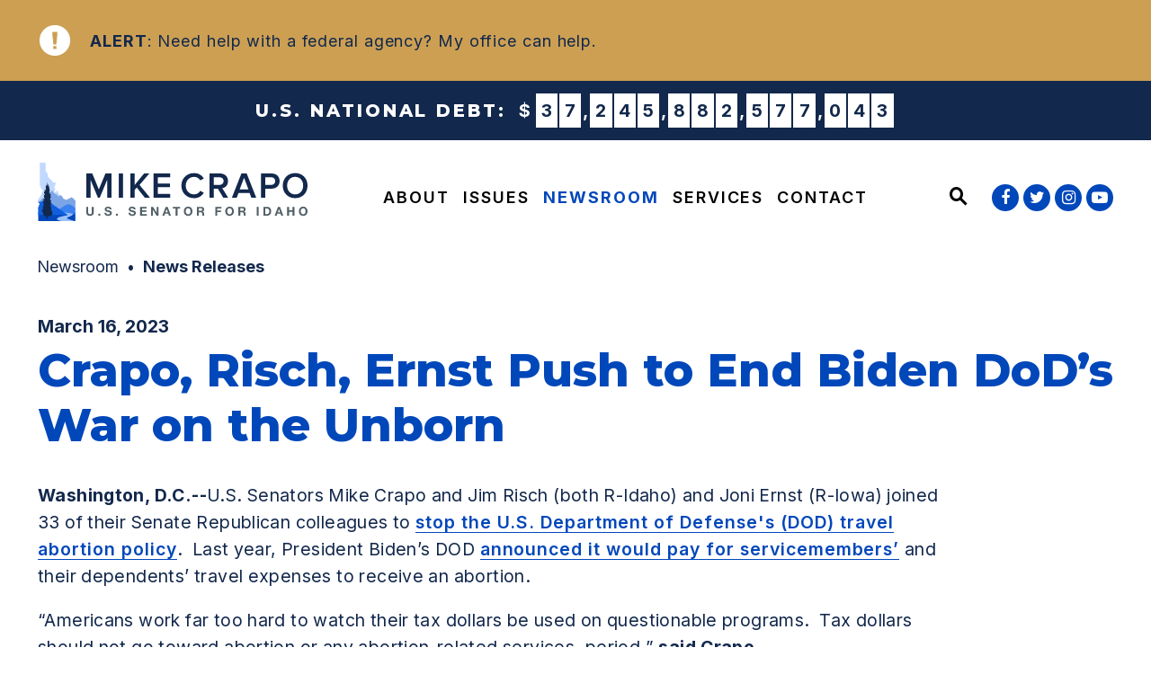

--- FILE ---
content_type: text/html; charset=utf-8
request_url: https://www.crapo.senate.gov/media/newsreleases/crapo-risch-ernst-push-to-end-biden-dods-war-on-the-unborn
body_size: 15600
content:

<!DOCTYPE html>
<!--[if lt IE 7 ]><html lang="en" class="no-js ie ie6"> <![endif]-->
<!--[if IE 7 ]><html lang="en" class="no-js ie ie7"> <![endif]-->
<!--[if IE 8 ]><html lang="en" class="no-js ie ie8"> <![endif]-->
<!--[if IE 9 ]><html lang="en" class="no-js ie ie9"> <![endif]-->
<!--[if IE 10 ]><html lang="en" class="no-js ie ie10"> <![endif]-->
<!--[if IE 11 ]><html lang="en" class="no-js ie ie11"> <![endif]-->
<!--[if gt IE 11]><html lang="en" class="no-js ie"> <![endif]-->
<!--[if !(IE) ]><!-->
<html lang="en" class='no-js'>
  <!--<![endif]-->
  <head>
      <meta charset="utf-8">
      <meta name="viewport" content="width=device-width, initial-scale=1.0, viewport-fit=cover">




        <title>Crapo, Risch, Ernst Push to End Biden DoD’s War on the Unborn | U.S. Senator Mike Crapo</title>

      <link rel="canonical" href="https://www.crapo.senate.gov/media/newsreleases/crapo-risch-ernst-push-to-end-biden-dods-war-on-the-unborn">

      
      
      
      <link rel="shortcut icon" href="/assets/images/favicon.ico">
      <link href="/assets/images/favicon.ico" rel="Icon" type="image/x-icon"/>
      <link rel="apple-touch-icon" sizes="180x180" href="/assets/images/apple-touch-icon.png">
      <link rel="icon" type="image/png" sizes="32x32" href="/assets/images/favicon-32x32.png">
      <link rel="icon" type="image/png" sizes="16x16" href="/assets/images/favicon-16x16.png">
      <link rel="manifest" href="/assets/images/site.webmanifest">
      <link rel="mask-icon" href="/assets/images/safari-pinned-tab.svg" color="#0047ba">
      <meta name="google-site-verification" content="pv4CBQ9zSlHM3SpPSKTboWn3pQG58gUeQls_3f8_rjM">
      <meta name="apple-mobile-web-app-title" content="Mike Crapo">
      <meta name="application-name" content="Mike Crapo">
      <meta name="msapplication-TileColor" content="#0047ba">
      <meta name="msapplication-config" content="/assets/images/browserconfig.xml">
      <meta name="theme-color" content="#0047ba">




  <meta name="twitter:card" content="summary_large_image"/>


  <meta name="twitter:title" content="Crapo, Risch, Ernst Push to End Biden DoD’s War on the Unborn | U.S. Senator Mike Crapo of Idaho">


  <meta name="twitter:image" content="https://www.crapo.senate.gov/assets/images/sharelogo.png"/>

  <meta name="twitter:description" content="Washington, D.C.--U.S. Senators Mike Crapo and Jim Risch (both R-Idaho) and Joni Ernst (R-Iowa)..."/>
      
      

    <meta property="og:url" content="https://www.crapo.senate.gov/media/newsreleases/crapo-risch-ernst-push-to-end-biden-dods-war-on-the-unborn"/>



<meta property="og:image" content="https://www.crapo.senate.gov/assets/images/sharelogo.jpg"/>


<meta property="og:title" content="Crapo, Risch, Ernst Push to End Biden DoD’s War on the Unborn | U.S. Senator Mike Crapo of Idaho"/>


<meta property="og:description" content="Washington, D.C.--U.S. Senators Mike Crapo and Jim Risch (both R-Idaho) and Joni Ernst (R-Iowa)..."/>


      

        <meta name="date" content="2023-03-16">


<script>
  if (!application) var application = {};
  application = {
    "config": {
      "tinymce": {
        "plugins": {
          "selectvideo": {
            "player": "jwplayer", // should be set to "legacy" or "jwplayer" currently
            "youtube": true, // set to true to write the youtube tags for youtube videos
            "width": "100%", // set width and height on the containing element
            "height": "100%",
            "tracking": true
          }
        }
      }
    },
    "fn": { // deprecated mootools 1.2 stuff that we'll probably still use once we upgrade fully to 1.3
      "defined": function (obj) {
        return (obj != undefined);
      },
      "check": function (obj) {
        return !!(obj || obj === 0);
      }
    },
    "form": {
      "processed": "null",
      "captchaSiteKey": '6LcJ6oQcAAAAAC9BZn8qOsbMrweCZnTiNV8I1qyB',
    },
    "friendly_urls": false,
    "siteroot": "https://www.crapo.senate.gov/",
    "theme": "",
    "webroot": "https://www.crapo.senate.gov/",
    "assetWebroot": "https://www.crapo.senate.gov/",
  };
</script>

    
      <link rel="stylesheet" type="text/css" href="https://www.crapo.senate.gov/styles/common.css?202112081045"/>

        <script src="https://www.crapo.senate.gov/scripts/vendor.js"></script>

<script src="https://assets.adobedtm.com/566dc2d26e4f/f8d2f26c1eac/launch-3a705652822d.min.js"></script>

      <script src="https://www.crapo.senate.gov/scripts/mootools.min.js"></script>

      <script type="text/javascript">
        var gRecaptchaReady = function () {
          let textarea = document.getElementById("g-recaptcha-response");
          if (!textarea)
            return;
          textarea.setAttribute("aria-hidden", "true");
          textarea.setAttribute("aria-label", "do not use");
          textarea.setAttribute("aria-readonly", "true");
        }
      </script>

      
      
      <script>
        window.top['site_path'] = "DF6448E4-0AEE-49B2-B872-D89D74FAD5FB";
        window.top['SAM_META'] = {
          jquery: "",
          bootstrap: {
            major: ""
          }
        };
      </script>
      

<link rel="preconnect" href="https://fonts.googleapis.com">
<link rel="preconnect" href="https://fonts.gstatic.com" crossorigin>
<link href="https://fonts.googleapis.com/css2?family=Inter:wght@400;600;700&family=Montserrat:ital,wght@0,800;0,900;1,800;1,900&display=swap" rel="stylesheet">

      <link rel="stylesheet" href="https://maxcdn.bootstrapcdn.com/font-awesome/4.7.0/css/font-awesome.min.css"/>
  </head>

  

  <body data-transition="wrapper" class="body--internal body--press_release hasAlert">
    <!-- in sen-n -->
    <!--stopindex-->
          <div class="SiteLayout d-flex flex-column">
          <div class="SiteLayout__alert">
            <a href="#aria-skip-nav" class="SkipNav sr-only sr-only-focusable">Skip to content</a>

<div class="NewsAlert NewsAlert--hasContent">
  <div class="NewsAlert__container NewsAlert__container--absolute container">
    <div class="NewsAlert__iconContainer">
        <div class="NewsAlert__icon" aria-hidden="true">
          <svg class="NewsAlert__iconShape" xmlns="http://www.w3.org/2000/svg" viewBox="0 0 100 100">
            <path d="M50,5A45,45,0,1,0,95,50,45,45,0,0,0,50,5Zm4.3,70H45.7V66.4h8.6Zm3.17-43.6L54.25,61.9H45.75L42.53,31.4V25H57.47Z"></path>
          </svg>
        </div>
    </div>
  </div>

      <div class="NewsAlert__linkContainer">
        <a class="NewsAlert__link carousel-cell w-100 h-100" href="https://www.crapo.senate.gov/services/help-with-federal-agencies">
          <div class="NewsAlert__container container h-100">
            <div class="NewsAlert__row row no-gutters h-100">
              <div class="NewsAlert__content col">
                <span class="NewsAlert__contentLabel"><span class="sr-only">News</span> Alert</span>: Need help with a federal agency? My office can help.
              </div>
            </div>
          </div>
        </a>
      </div>

</div>

  <div class="DebtClock">
    <div class="container py-3">
      <div class="row justify-content-center align-items-center mx-n2">
        <div class="col-auto px-2">
          <div class="DebtClock__title my-1">
            U.S. National Debt:
          </div>
        </div>
        <div class="col-auto px-2">
          <div id="debtclock"></div>
        </div>
      </div>
    </div>
  </div>

  <script>
    if (typeof initializeDebtClock !== 'function') {
      function initializeDebtClock(containerQuery) {
        $(containerQuery).debtclock({'initialValue': 36600645372974.92, 'initialValueDate': '07/09/2025', 'delay': 75 });
      }
    }

    if (typeof Splide === 'undefined') {
      $.getScript("https://www.crapo.senate.gov/scripts/debtclock.js", function () {
        initializeDebtClock('#debtclock')
      });
    } else {
      initializeDebtClock('#debtclock')
    }

  </script>
          </div>

        <div class="SiteLayout__container d-flex flex-column flex-grow-1">
          <div class="SiteLayout__navigation">
            <div class="SiteLayout__siteHeader">
<div class="SiteHeader">
  <div class="SiteHeader__background"></div>

  <div  class="SiteHeader__layout">
    
    <div id="js-site-header"  class="SiteHeader__main">
      
      <div class="SiteHeader__logoContainer js-siteLogo">
        <a class="SiteHeader__logoLink"
          href="/"
          aria-label="U.S. Senator Mike Crapo Logo goes to Home Page">
          <div class="SiteHeader__logo">
            
            <img class="w-100"
              src="https://www.crapo.senate.gov/assets/images/logo.svg"
              alt="U.S. Senator Mike Crapo Logo"/>
          </div>
        </a>
      </div>

      <div class="SiteHeader__nav SiteHeader__navLinkContainer h-100">
        <div class="SiteHeader__navItem h-100">

<div class="SiteNav h-100">
    
      <nav aria-label="Site Navigation" class="SiteNav__layout h-100">
        <div class="SiteNav__main  h-100">
          <ul class="SiteNav__linkList">

                


                <li class="SiteNav__item SiteNav__item--dropdown">
                  <a class="SiteNav__link align-items-center"
                    data-transition-selected-if="/about"
                    data-transition-selected-class="SiteNav__link--selected"
                    href="https://www.crapo.senate.gov/about"
                    tabindex="0">About</a>

                    <ul class="SiteNav__dropdown nomobile">

                          <li class="SiteNav__dropdownItem">
                            <a class="SiteNav__dropdownLink"
                              data-transition-selected-if="/about/about-mike"
                              data-transition-selected-class="SiteNav__dropdownLink--selected"
                              href="https://www.crapo.senate.gov/about/about-mike"
                              tabindex="0">About Mike</a>
                          </li>

                          <li class="SiteNav__dropdownItem">
                            <a class="SiteNav__dropdownLink"
                              data-transition-selected-if="/about/recognition-and-awards"
                              data-transition-selected-class="SiteNav__dropdownLink--selected"
                              href="https://www.crapo.senate.gov/about/recognition-and-awards"
                              tabindex="0">Recognition &amp; Awards</a>
                          </li>

                          <li class="SiteNav__dropdownItem">
                            <a class="SiteNav__dropdownLink"
                              data-transition-selected-if="/about/about-the-senate"
                              data-transition-selected-class="SiteNav__dropdownLink--selected"
                              href="https://www.crapo.senate.gov/about/about-the-senate"
                              tabindex="0">About The Senate</a>
                          </li>

                          <li class="SiteNav__dropdownItem">
                            <a class="SiteNav__dropdownLink"
                              data-transition-selected-if="/about/about-idaho"
                              data-transition-selected-class="SiteNav__dropdownLink--selected"
                              href="https://www.crapo.senate.gov/about/about-idaho"
                              tabindex="0">About Idaho</a>
                          </li>
                    </ul>
                </li>

                


                <li class="SiteNav__item SiteNav__item--dropdown">
                  <a class="SiteNav__link align-items-center"
                    data-transition-selected-if="/issues"
                    data-transition-selected-class="SiteNav__link--selected"
                    href="https://www.crapo.senate.gov/issues"
                    tabindex="0">Issues</a>

                    <ul class="SiteNav__dropdown">

                          <li class="SiteNav__dropdownItem">
                            <a class="SiteNav__dropdownLink"
                              data-transition-selected-if="/senator-issues"
                              data-transition-selected-class="SiteNav__dropdownLink--selected"
                              href="https://www.crapo.senate.gov/senator-issues"
                              tabindex="0">Issues</a>
                          </li>

                          <li class="SiteNav__dropdownItem">
                            <a class="SiteNav__dropdownLink"
                              data-transition-selected-if="/issues/voting-record"
                              data-transition-selected-class="SiteNav__dropdownLink--selected"
                              href="https://www.crapo.senate.gov/issues/voting-record"
                              tabindex="0">Voting Record</a>
                          </li>

                          <li class="SiteNav__dropdownItem">
                            <a class="SiteNav__dropdownLink"
                              data-transition-selected-if="/issues/legislation"
                              data-transition-selected-class="SiteNav__dropdownLink--selected"
                              href="https://www.crapo.senate.gov/issues/legislation"
                              tabindex="0">Legislation</a>
                          </li>
                    </ul>
                </li>

                


                <li class="SiteNav__item SiteNav__item--dropdown">
                  <a class="SiteNav__link align-items-center SiteNav__link--selected"
                    data-transition-selected-if="/media"
                    data-transition-selected-class="SiteNav__link--selected"
                    href="https://www.crapo.senate.gov/media"
                    tabindex="0">Newsroom</a>

                    <ul class="SiteNav__dropdown help">

                          <li class="SiteNav__dropdownItem">
                            <a class="SiteNav__dropdownLink SiteNav__dropdownLink--selected"
                              data-transition-selected-if="/media/newsreleases"
                              data-transition-selected-class="SiteNav__dropdownLink--selected"
                              href="https://www.crapo.senate.gov/media/newsreleases"
                              tabindex="0">News Releases</a>
                          </li>

                          <li class="SiteNav__dropdownItem">
                            <a class="SiteNav__dropdownLink"
                              data-transition-selected-if="/media/columns"
                              data-transition-selected-class="SiteNav__dropdownLink--selected"
                              href="https://www.crapo.senate.gov/media/columns"
                              tabindex="0">Columns</a>
                          </li>

                          <li class="SiteNav__dropdownItem">
                            <a class="SiteNav__dropdownLink"
                              data-transition-selected-if="/media/newsletters"
                              data-transition-selected-class="SiteNav__dropdownLink--selected"
                              href="https://www.crapo.senate.gov/media/newsletters"
                              tabindex="0">Newsletter Archive</a>
                          </li>

                          <li class="SiteNav__dropdownItem">
                            <a class="SiteNav__dropdownLink"
                              data-transition-selected-if="/media/media-kit"
                              data-transition-selected-class="SiteNav__dropdownLink--selected"
                              href="https://www.crapo.senate.gov/media/media-kit"
                              tabindex="0">Media Kit</a>
                          </li>
                    </ul>
                </li>

                


                <li class="SiteNav__item SiteNav__item--dropdown">
                  <a class="SiteNav__link align-items-center"
                    data-transition-selected-if="/services"
                    data-transition-selected-class="SiteNav__link--selected"
                    href="https://www.crapo.senate.gov/services"
                    tabindex="0">Services</a>

                    <ul class="SiteNav__dropdown">

                          <li class="SiteNav__dropdownItem">
                            <a class="SiteNav__dropdownLink"
                              data-transition-selected-if="/services/help-with-federal-agencies"
                              data-transition-selected-class="SiteNav__dropdownLink--selected"
                              href="https://www.crapo.senate.gov/services/help-with-federal-agencies"
                              tabindex="0">Help With Federal Agencies</a>
                          </li>

                          <li class="SiteNav__dropdownItem">
                            <a class="SiteNav__dropdownLink"
                              data-transition-selected-if="/services/visiting-dc"
                              data-transition-selected-class="SiteNav__dropdownLink--selected"
                              href="https://www.crapo.senate.gov/services/visiting-dc"
                              tabindex="0">Visiting DC</a>
                          </li>

                          <li class="SiteNav__dropdownItem">
                            <a class="SiteNav__dropdownLink"
                              data-transition-selected-if="/services/flag-requests"
                              data-transition-selected-class="SiteNav__dropdownLink--selected"
                              href="https://www.crapo.senate.gov/services/flag-requests"
                              tabindex="0">Flag Requests</a>
                          </li>

                          <li class="SiteNav__dropdownItem">
                            <a class="SiteNav__dropdownLink"
                              data-transition-selected-if="/services/personal-greetings"
                              data-transition-selected-class="SiteNav__dropdownLink--selected"
                              href="https://www.crapo.senate.gov/services/personal-greetings"
                              tabindex="0">Personal Greetings</a>
                          </li>

                          <li class="SiteNav__dropdownItem">
                            <a class="SiteNav__dropdownLink"
                              data-transition-selected-if="/services/federal-grants"
                              data-transition-selected-class="SiteNav__dropdownLink--selected"
                              href="https://www.crapo.senate.gov/services/federal-grants"
                              tabindex="0">Federal Grants</a>
                          </li>

                          <li class="SiteNav__dropdownItem">
                            <a class="SiteNav__dropdownLink"
                              data-transition-selected-if="/services/for-students"
                              data-transition-selected-class="SiteNav__dropdownLink--selected"
                              href="https://www.crapo.senate.gov/services/for-students"
                              tabindex="0">For Students</a>
                          </li>

                          <li class="SiteNav__dropdownItem">
                            <a class="SiteNav__dropdownLink"
                              data-transition-selected-if="/contact/scheduling-requests"
                              data-transition-selected-class="SiteNav__dropdownLink--selected"
                              href="https://www.crapo.senate.gov/contact/scheduling-requests"
                              tabindex="0">Scheduling Requests</a>
                          </li>

                          <li class="SiteNav__dropdownItem">
                            <a class="SiteNav__dropdownLink"
                              data-transition-selected-if="/services/appropriations-and-ndaa-requests"
                              data-transition-selected-class="SiteNav__dropdownLink--selected"
                              href="https://www.crapo.senate.gov/services/appropriations-and-ndaa-requests"
                              tabindex="0">Appropriations &amp; NDAA Requests</a>
                          </li>
                    </ul>
                </li>

                


                <li class="SiteNav__item SiteNav__item--dropdown">
                  <a class="SiteNav__link align-items-center"
                    data-transition-selected-if="/contact"
                    data-transition-selected-class="SiteNav__link--selected"
                    href="https://www.crapo.senate.gov/contact"
                    tabindex="0">Contact</a>

                    <ul class="SiteNav__dropdown">

                          <li class="SiteNav__dropdownItem">
                            <a class="SiteNav__dropdownLink"
                              data-transition-selected-if="/contact/email-me"
                              data-transition-selected-class="SiteNav__dropdownLink--selected"
                              href="https://www.crapo.senate.gov/contact/email-me"
                              tabindex="0">Email Me</a>
                          </li>

                          <li class="SiteNav__dropdownItem">
                            <a class="SiteNav__dropdownLink"
                              data-transition-selected-if="/contact/scheduling-requests"
                              data-transition-selected-class="SiteNav__dropdownLink--selected"
                              href="https://www.crapo.senate.gov/contact/scheduling-requests"
                              tabindex="0">Scheduling Requests</a>
                          </li>

                          <li class="SiteNav__dropdownItem">
                            <a class="SiteNav__dropdownLink"
                              data-transition-selected-if="/issues/affordable-housing-survey"
                              data-transition-selected-class="SiteNav__dropdownLink--selected"
                              href="https://www.crapo.senate.gov/issues/affordable-housing-survey"
                              tabindex="0">Affordable Housing Survey</a>
                          </li>

                          <li class="SiteNav__dropdownItem">
                            <a class="SiteNav__dropdownLink"
                              data-transition-selected-if="/contact/faqs"
                              data-transition-selected-class="SiteNav__dropdownLink--selected"
                              href="https://www.crapo.senate.gov/contact/faqs"
                              tabindex="0">FAQs</a>
                          </li>

                          <li class="SiteNav__dropdownItem">
                            <a class="SiteNav__dropdownLink"
                              data-transition-selected-if="/contact/town-halls"
                              data-transition-selected-class="SiteNav__dropdownLink--selected"
                              href="https://www.crapo.senate.gov/contact/town-halls"
                              tabindex="0">Town Halls</a>
                          </li>

                          <li class="SiteNav__dropdownItem">
                            <a class="SiteNav__dropdownLink"
                              data-transition-selected-if="/contact/newsletter-sign-up"
                              data-transition-selected-class="SiteNav__dropdownLink--selected"
                              href="https://www.crapo.senate.gov/contact/newsletter-sign-up"
                              tabindex="0">Newsletter Sign-up</a>
                          </li>

                          <li class="SiteNav__dropdownItem">
                            <a class="SiteNav__dropdownLink"
                              data-transition-selected-if="/contact/office-locations"
                              data-transition-selected-class="SiteNav__dropdownLink--selected"
                              href="https://www.crapo.senate.gov/contact/office-locations"
                              tabindex="0">Office Locations</a>
                          </li>
                    </ul>
                </li>
          </ul>
        </div>
      </nav>
</div>

<script>



  var topLevelLinks = document.querySelectorAll('.SiteNav__link');

for (var i = 0; i < topLevelLinks.length; i++) {
     topLevelLinks[i].addEventListener('mouseover', function () {
      this.parentElement.classList.add('focus');
    });

      topLevelLinks[i].addEventListener('mouseleave', function () {
      this.parentElement.classList.remove('focus');
    });
}



</script>        </div>
      </div>

      <div class="SiteHeader__nav ml-auto h-100">
        
        <div class="SiteHeader__search h-100">
<div id="SiteSearch" class="SiteNavSearch">

  <button class="SiteNavSearch__searchToggleButton"
              aria-label="Website search open"
              data-toggle-search="true"
              data-toggle-class="SiteHeader--searchMode"
              data-target="#js-site-header">

    <span class="SiteNavSearch__searchIcon"></span>
    <span class="sr-only">Website Search Open</span>
  </button>

  <div class="SiteNavSearch__searchOverlay">
    <form class="SiteNavSearch__searchForm" aria-label="search" role="search" method="get" action="/search">
      <input type="hidden" name="access" value="p"/>
      <input type="hidden" name="as_dt" value="i"/>
      <input type="hidden" name="as_epq" value=""/>

      <input type="hidden" name="as_eq" value=""/>
      <input type="hidden" name="as_lq" value=""/>
      <input type="hidden" name="as_occt" value="any"/>
      <input type="hidden" name="as_oq" value=""/>
      <input type="hidden" name="as_q" value=""/>
      <input type="hidden" name="as_sitesearch" value=""/>
      <input type="hidden" name="client" value="crapo"/>
      <input type="hidden" name="sntsp" value="0"/>
      <input type="hidden" name="filter" value="0"/>
      <input type="hidden" name="getfields" value=""/>
      <input type="hidden" name="lr" value=""/>
      <input type="hidden" name="num" value="15"/>
      <input type="hidden" name="numgm" value="3"/>
      <input type="hidden" name="oe" value="UTF8"/>
      <input type="hidden" name="output" value="xml_no_dtd"/>
      <input type="hidden" name="partialfields" value=""/>
      <input type="hidden" name="proxycustom" value=""/>
      <input type="hidden" name="proxyreload" value="0"/>
      <input type="hidden" name="proxystylesheet" value="default_frontend"/>
      <input type="hidden" name="requiredfields" value=""/>
      <input type="hidden" name="sitesearch" value=""/>
      <input type="hidden" name="sort" value="date:D:S:d1"/>
      <input type="hidden" name="start" value="0"/>
      <input type="hidden" name="ud" value="1"/>
      <div class="SiteNavSearch__searchFormContent">
        <input name="q" id="js-site-nav-search-input" class="SiteNavSearch__searchInput" type="text" placeholder="Search" aria-label="Site Search">
        <button class="SiteNavSearch__searchFormButton" type="submit">
          <span class="sr-only">Submit Site Search Query</span>
          <span class="SiteNavSearch__searchToggleIcon fa fa-search" aria-hidden="true"></span>
        </button>
      </div>
    </form>
    <button class="SiteNavSearch__searchToggleButton"
                aria-label="Website search"
                data-toggle-search="true"
                 data-toggle-class="SiteHeader--searchMode"
                data-target="#js-site-header">
      <span
                  class="SiteNavSearch__searchIconClose"
                  aria-hidden="true"></span>
      <span class="sr-only">Website Search</span>
    </button>
  </div>

</div>

<script>
  $(document).ready(function () {
    $('[data-toggle-class]').click(this, function () {

      var className = $(this).data('toggle-class');
      var target = $(this).data('target');
      var logoTarget = $('.js-siteLogo');

      var searchTarget = $('#SiteSearch');
      var hasClass = $(target).hasClass(className);

      $(target).toggleClass(className);
      $(searchTarget).toggleClass('SiteNavSearch--searchMode');

      $(logoTarget).toggleClass('SiteHeader__logoContainer--searchMode');

      if (hasClass) {
        $('#js-site-nav-search-input').val('');
        return;
      }

      $('#js-site-nav-search-input').focus();

    });
  });
</script>
        </div>

      </div>
    </div>

    
    <div class="SiteHeader__navSocialContainer h-100 ml-auto">
<ul class="SocialIcons" aria-label="Social media links">

  
    <li class="SocialIcons__item">
      <a class="SocialIcons__link SocialBubble" href="https://www.facebook.com/mikecrapo" target="_blank" rel="noreferrer">
        <i class="fa fa-facebook SocialBubble__icon SocialBubble__icon--facebook">
          <span class="sr-only">Senator Crapo Facebook</span>
        </i>
      </a>
    </li>

  
    <li class="SocialIcons__item">
      <a class="SocialIcons__link SocialBubble" href="https://twitter.com/mikecrapo" target="_blank" rel="noreferrer">
        <i class="fa fa-twitter SocialBubble__icon SocialBubble__icon--twitter">
          <span class="sr-only">Senator Crapo Twitter</span>
        </i>
      </a>
    </li>

  
    <li class="SocialIcons__item">
      <a class="SocialIcons__link SocialBubble" href="https://www.instagram.com/mikecrapo" target="_blank" rel="noreferrer">
        <i class="fa fa-instagram SocialBubble__icon SocialBubble__icon--instagram">
          <span class="sr-only">Senator Crapo Instagram</span>
        </i>
      </a>
    </li>
  
  
    <li class="SocialIcons__item">
      <a class="SocialIcons__link SocialBubble" href="https://www.youtube.com/user/senatorcrapo" target="_blank" rel="noreferrer">
        <i class="fa fa-youtube-play SocialBubble__icon SocialBubble__icon--youtube">
          <span class="sr-only">Senator Crapo Youtube</span>
        </i>
      </a>
    </li>

</ul>    </div>

  </div>
</div>
            </div>

            <div class="SiteLayout__mobileHeader">
<div class="MobileHeader">
  <div class="MobileHeader__bgColor"></div>
  <div class="MobileHeader__container container h-100">
    <div class="row no-gutters justify-content-between align-items-center h-100">

      <div class="MobileHeader__logo d-flex justify-content-center justify-self-stretch">
        <a class="d-block" href="/">
          <img
            class="d-block h-auto w-100"
            src="https://www.crapo.senate.gov/assets/images/logo.svg"
            alt="U.S. Senator Mike Crapo Logo">
        </a>
      </div>

      <button class="MobileHeader__icon MobileHeader__icon--search js-open-mobile-search h-100  col-auto ml-auto mr-4" aria-label="open site search" data-toggle="modal" data-target="#website-search">
        <svg xmlns="http://www.w3.org/2000/svg" viewBox="0 0 55.64 55.98"><path d="M55.64 49.53L36.57 30.46A19.84 19.84 0 005.8 5.81a19.85 19.85 0 0024.26 31.05L49.18 56zM10.74 29a12.85 12.85 0 1118.14 0 12.92 12.92 0 01-18.14 0z"></path></svg>
      </button>

      <button class="js-open-mobile-nav MobileHeader__icon MobileHeader__icon--menu col-auto" aria-label="open mobile navigation">
        <span class="MobileHeader__mobileNavIcon">
          <span></span>
        </span>
      </button>

    </div>
  </div>
</div>
            </div>
          </div>

          <div id="aria-skip-nav"></div>
          <div class="SiteLayout__transitionContainer d-flex flex-column flex-grow-1" data-transition="container" data-transition-namespace="internal">
            
<script>
  if (!application) var application = {};
  application = {
    "config": {
      "tinymce": {
        "plugins": {
          "selectvideo": {
            "player": "jwplayer", // should be set to "legacy" or "jwplayer" currently
            "youtube": true, // set to true to write the youtube tags for youtube videos
            "width": "100%", // set width and height on the containing element
            "height": "100%",
            "tracking": true
          }
        }
      }
    },
    "fn": { // deprecated mootools 1.2 stuff that we'll probably still use once we upgrade fully to 1.3
      "defined": function (obj) {
        return (obj != undefined);
      },
      "check": function (obj) {
        return !!(obj || obj === 0);
      }
    },
    "form": {
      "processed": "null",
      "captchaSiteKey": '6LcJ6oQcAAAAAC9BZn8qOsbMrweCZnTiNV8I1qyB',
    },
    "friendly_urls": false,
    "siteroot": "https://www.crapo.senate.gov/",
    "theme": "",
    "webroot": "https://www.crapo.senate.gov/",
    "assetWebroot": "https://www.crapo.senate.gov/",
  };
</script>

            <div class="SiteLayout__main">



   
  <div class="Breadcrumbs Breadcrumbs--noBlockBanner ">
    <div class="container Breadcrumbs__layout">
      <ol class='Breadcrumbs__list'>
              <li class="Breadcrumbs__item">
                <a class="Breadcrumbs__link" href="https://www.crapo.senate.gov/media">Newsroom </a>
              </li>
              <li class="Breadcrumbs__item">
                <a class="Breadcrumbs__link" href="https://www.crapo.senate.gov/media/newsreleases">News Releases </a>
              </li>
      </ol>
    </div>
  </div>

  <div class="container pt-5">
    <time class="Heading--timeDark" datetime="March 16, 2023">
      <span class="sr-only">Published: </span>March 16, 2023
    </time>

    <div class="mt-2 ArticleBlock">
      
      <h1 class="Heading--h1 Heading--normal">
        <span class="Heading__title Heading__title--press">Crapo, Risch, Ernst Push to End Biden DoD’s War on the Unborn</span>
      </h1>
    </div>

    <div class="ReadingWidth">
    </div>
  </div>

                <!--startindex-->
    <div class="container pt-3 PageContent">
    <div class="ReadingWidth">
      <div class="js-press-release RawHTML mb-5">
        <p><span><strong>Washington, D.C.--</strong>U.S. Senators Mike Crapo and Jim Risch (both R-Idaho) and Joni Ernst (R-Iowa) joined 33 of their Senate Republican colleagues to <a href="http://mta.hilltopcms.com/?r=[base64]%3d"><span>stop the U.S. Department of Defense's (DOD) travel abortion policy</span></a>.  Last year, President Biden’s DOD <a href="http://mta.hilltopcms.com/?r=[base64]%3d%3d"><span>announced it would pay for servicemembers’</span></a> and their dependents’ travel expenses to receive an abortion.</span></p>
<p><span>“Americans work far too hard to watch their tax dollars be used on questionable programs.  Tax dollars should not go toward abortion or any abortion-related services, period,” <strong>said Crapo.</strong></span></p>
<p><span>“No taxpayer dollars should be used for any portion of the abortion process. Even more so, taxpayer dollars allocated for our nation’s defense—for the protection of American life—should not finance a service members’ travel to receive an abortion,” <strong>said Risch.</strong>  “This legislation ensures our defense budget is used as intended—to strengthen our armed forces and appropriately protect all lives.” </span></p>
<p><span>“The Pentagon should not be mobilized against the unborn.  The Department of Defense exists to defend life, not destroy it,"  <strong>said Ernst.</strong>  “Biden DoD’s policy is not just unlawful, it’s immoral.  Congress has been clear; the Hyde Amendment protects taxpayers from being forced to fund abortions. I will continue to ensure the unborn and your tax dollars are protected.”</span></p>
<p><span>Risch, Crapo and Ernst are joined on the legislation by Senators Roger Wicker (R-Mississippi), Ranking Member of the Senate Armed Services Committee, John Barrasso (R-Wyoming), Marsha Blackburn (R-Tennessee), John Boozman (R-Arkansas), Mike Braun (R-Indiana), Katie Britt (R-Alabama), Ted Budd (R-North Carolina), Bill Cassidy (R-Louisiana), John Cornyn (R-Texas), Tom Cotton (R-Arkansas), Kevin Cramer (R-North Dakota), Steve Daines (R-Montana), Deb Fischer (R-Nebraska), Lindsey Graham (R-South Carolina), Bill Hagerty (R-Tennessee), Josh Hawley (R-Missouri), John Hoeven (R-North Dakota), Cindy Hyde-Smith (R-Mississippi), John Kennedy (R-Louisiana), James Lankford (R-Oklahoma), Mike Lee (R-Utah), Cynthia Lummis (R-Wyoming), Markwayne Mullin (R-Oklahoma), Pete Ricketts (R-Nebraska), Mike Rounds (R-South Dakota), Marco Rubio (R-Florida), Eric Schmitt (R-Missouri), Rick Scott (R-Florida), Tim Scott (R-South Carolina), John Thune (R-South Dakota), Thom Tillis (R-North Carolina), Tommy Tuberville (R-Alabama) and J.D. Vance (R-Ohio).</span></p>
<p><span>A recent <a href="http://mta.hilltopcms.com/?r=[base64]%3d%3d"><span>poll</span></a> showed that a majority of Americans oppose taxpayer-funded abortions, signaling support for the Hyde Amendment.  You can read full bill text  <a title="https://www.ernst.senate.gov/imo/media/doc/ernst_dod_abortion.pdf" href="http://mta.hilltopcms.com/?r=[base64]%3d"><strong><span>here</span></strong><span> </span></a>.</span></p>
<p style="text-align:center"><span># # #</span></p>
      </div>


<div class="ShareButtons ShareButtons--center">
  <ul class="ShareButtons__list row m-n2" aria-label="Page sharing options">
    <li class="col-6 col-md-auto p-2 ShareButtons__item">
      <button aria-label="Print this page" class="ShareButtons__link js-sharetool js-print Button Button--ltGrey Button--block Button--sm">
        <i class="ShareButtons__linkIcon ShareButtons__linkIcon--accent fa fa-print mr-2" aria-hidden="true"></i> Print
      </button>
    </li>

    <li class="col-6 col-md-auto p-2 ShareButtons__item">
      <button aria-label="Share via e-mail" class="ShareButtons__link js-sharetool js-email Button Button--ltGrey Button--block Button--sm">
        <i class="ShareButtons__linkIcon ShareButtons__linkIcon--accent fa fa-envelope mr-2" aria-hidden="true"></i> Email
      </button>
    </li>

    <li class="col-6 col-md-auto p-2 ShareButtons__item">
      <button aria-label="Share to Facebook" class="ShareButtons__link ShareButtons__link--colorFacebook js-sharetool js-facebook Button Button--block Button--sm">
        <i class="ShareButtons__linkIcon fa fa-thumbs-up mr-2" aria-hidden="true"></i> Share
      </button>
    </li>

    <li class="col-6 col-md-auto p-2 ShareButtons__item">
      <button aria-label="Tweet this on Twitter" class="ShareButtons__link ShareButtons__link--colorTwitter js-sharetool js-tweet Button Button--block Button--sm">
        <i class="ShareButtons__linkIcon fa fa-twitter mr-2" aria-hidden="true"></i> Tweet
      </button>
    </li>
  </ul>
</div>
  <script type="text/javascript" class="deferred-script">
    $(function () {
      if ($('.js-sharetool')) {
        $('.js-sharetool').bind('click', function () {

          var shareLink = $(this).attr('data-link');
          var shareText = $(this).attr('data-text');

          if (!shareLink) {
            shareLink = window
              .location
              .href
              .replace(/\/?$/, '');
          }

          if (shareText) {
            shareText = 'text=' + shareText + '&';
          }
          var caption = "Check this out!"
          var link;
          var newWindow;

          if ($(this).hasClass('js-tweet')) {
            link = 'http://www.twitter.com/share?' + shareText + 'url=' + encodeURIComponent(shareLink);
            newWindow = window.open(link, 'twitter', "height=450,width=600");
          }


          if ($(this).hasClass('js-facebook')) {
            link = 'https://www.facebook.com/sharer/sharer.php?u=' + encodeURIComponent(shareLink) + '&display=popup';
            newWindow = window.open(link, 'facebook', "height=450,width=600");
          }

          if ($(this).hasClass('js-email')) {
            var lb = '%0D%0A';
            var body = 'From https://www.crapo.senate.gov/:' + lb + lb + caption + lb + lb + shareLink;
            window.location.href = 'mailto:?subject=' + caption + '&body=' + body;
          }

          if ($(this).hasClass('js-print')) {
            window.print();
          }
        });
      }
    });
  </script>

    </div>

  </div>


    <div class="AdditionalContent Block--backgroundColor--subtle pb-4">
      <div class="container py-5">
        <div class="Heading--h2">
          <h2 class="Heading__title">Read More...</h2>
        </div>

        <div class="row align-items-end">
          <div class="col-12 col-md-12 pr-0">
            <div class="mt-3 Block--textColor--default">
              <h3 class="AdditionalContent__title">Related Issues</h3>
            </div>

            <ol class="mt-2">
                <li class="RelatedIssuesLink mt-2">
                  <a class="Link Button Button--arrowRight pl-0" href="https://www.crapo.senate.gov/issues/health-care">Health Care</a>
                </li>
            </ol>
          </div>

          <div class="col-12 col-md-auto px-md-5 ml-auto mt-5">
  <div class="ArticleNav">


    <div class="row flex-direction-row m-n2 justify-content-between">

        <div class="col-6 col-sm-6 col-md-auto mr-auto mr-md-0 p-1">

          <a class="Button Button--paginationLeft Button--md" href="https://www.crapo.senate.gov/media/newsreleases/crapo-risch-introduce-resolution-to-stop-biden-admin-from-turning-lawful-gun-owners-into-felons-with-pistol-brace-rule">
            Previous Article
          </a>

        </div>

      <div class="col-6 col-sm-6 col-md-auto p-1 text-right m-0">
          <a class="Button Button--paginationRight Button--md" href="https://www.crapo.senate.gov/media/newsreleases/crapo-at-hearing-on-presidents-budget-the-spending-binge-must-stop">
            Next Article
          </a>
      </div>
    </div>
  </div>
          </div>
        </div>
      </div>
    </div>
                <!--stopindex-->
            </div>

            
<script async src="https://www.googletagmanager.com/gtag/js?id=UA-169901709-1"></script>
<script>
  window.dataLayer = window.dataLayer || [];
  function gtag() {
    dataLayer.push(arguments);
  }
  gtag('js', new Date());

  gtag('config', 'UA-169901709-1');
</script>

<script>
  if (typeof window.setupAnimations !== 'function') {
    window.setupAnimations = function () {
      window.animationsSet = true;
      $('[data-animate]').each(function (i) {
        var animationClass = "";
        var animationEl = $(this);
        var animationTriggerName = "";

        if (animationEl[0].hasAttribute('data-animate')) {
          animationClass = "animate-" + animationEl.data("animate");
          animationTriggerName = "js-trigger-" + i;
        } else if (animationTrigger[0].hasAttribute('data-animateChild')) {
          animationClass = "animate-" + animationTrigger.data("animatechild");
          animationTriggerName = "js-trigger-" + i;
        } else {
          return;
        }

        animationEl.addClass((animationClass));
        animationEl.addClass((animationTriggerName));

        // removed the toggleClass
        ScrollTrigger.create({
          id: animationTriggerName,
          trigger: '.' + animationTriggerName,
          start: 'top 80%',
          onEnter: function(self) {
            self.trigger.classList.add('visible');
          },
        });
      })
    }
  }

  $(function() {
    if (!window.animationsSet) setupAnimations();
  });
</script>

              <script>
                // fix for bootstrap tooltip hide/mootools hide collision
                $$('form input,form select,form textarea, input, .nav-tabs li a').each(function (item) {
                  if (typeof item.hide == 'function') {
                    item.hide = null;
                  }
                });

                Element.implement({
                  'slide': function (how, mode) {
                    return this;
                  }
                });
              </script>

<script>
  if (typeof window.internalLink !== 'function') {
    window.isInternalLink = function (href) {
      var isInternal =
        Boolean(href.match(new RegExp('^' + window.location.origin))) // 1: If same site domain
        || Boolean(href.match(/^\/[^\/]/)); // 2: If starts with a single / and not a double //

      return isInternal;
    }
  }

  if (typeof window.onLinkClick !== 'function') {
    window.onLinkClick = function () {
      $(function () {
        $('a').each(function () {
          var $this = $(this);

          if ($this.hasLinkClickEvent) return;

          var newWin = $this.hasClass('new-win');
          var senExit = $this.hasClass('sen-exit');
          var href = $this.attr('href');
          if (href && href.charAt(0) == '#') {
            $this.click(function (e) {
              e.preventDefault();
              var targetName = this.getAttribute('href').replace('#', '');
              var targetElement = document.getElementById(targetName) || document.querySelector('[name="' + targetName + '"]');

              if (!targetElement) {
                return;
              }

              var offsetHeight = window.getStuckHeaderHeight() || 0;
              gsap.to(window, {duration: 1, scrollTo: {y: targetElement, offsetY: offsetHeight}, ease: 'power3'})
            });

            $this.hasLinkClickEvent = true;
          } else if (href) {
            if (isInternalLink(href)) {
              if (transitions) {
                $this.on('click', function(event) {
                  if (
                    event.currentTarget.hasAttribute('data-modal-template')
                    || event.currentTarget.hasAttribute('data-no-transition')
                  ) return;
                  // If user help down modifier key during click they are opening in new tab/window
                  if (2 === event.which || event.metaKey || event.ctrlKey) return;
                  $('body').addClass('wait');
                })
              }
            }
          }
        });
      });
    }
  }

  $(function(){
    onLinkClick();
  });

</script>


<div id="fb-root"></div>
<script async defer crossorigin="anonymous" src="https://connect.facebook.net/en_US/sdk.js#xfbml=1&version=v10.0" nonce="7qGTTSrW"></script>

              <script>
                $('.RawHTML')
                  .find('iframe#player')
                  .wrap('<div class="video-width"><div class="embedded-video"></div></div>');
                $('.js-press-release')
                  .find('table')
                  .addClass('Table Table--striped')
                  .wrap('<div class="ReadingWidthBreakout overflow-x-auto overflow-scroll-x-shadow"><div class="container"></div></div>');

                // Clear focus state off of button 0.5s after clicking it
                $('.Button').click(function () {
                  var button = this;
                  setTimeout(function () {
                    button.blur();
                  }, 500);
                });
              </script>


                <div class="js-footer SiteLayout__footer">
<footer class="SiteFooter">
  <div class="SiteFooter__layout">
      
        <div class="SiteFooter__nav">
<nav class="FooterNav" aria-label="Footer Navigation">
  <ul class="FooterNav__linkList">




        <li class="FooterNav__item ">
          <a data-transition-selected-if="/about/about-mike"
            data-transition-selected-class="FooterNav__link--selected"

          class="FooterNav__link " href="https://www.crapo.senate.gov/about/about-mike">
            About
          </a>
        </li>




        <li class="FooterNav__item ">
          <a data-transition-selected-if="/issues"
            data-transition-selected-class="FooterNav__link--selected"

          class="FooterNav__link " href="https://www.crapo.senate.gov/issues">
            Issues
          </a>
        </li>




        <li class="FooterNav__item ">
          <a data-transition-selected-if="/services"
            data-transition-selected-class="FooterNav__link--selected"

          class="FooterNav__link " href="https://www.crapo.senate.gov/services">
            Services
          </a>
        </li>




        <li class="FooterNav__item ">
          <a data-transition-selected-if="/media"
            data-transition-selected-class="FooterNav__link--selected"

          class="FooterNav__link FooterNav__link--selected " href="https://www.crapo.senate.gov/media">
            Newsroom
          </a>
        </li>




        <li class="FooterNav__item ">
          <a data-transition-selected-if="/contact"
            data-transition-selected-class="FooterNav__link--selected"

          class="FooterNav__link " href="https://www.crapo.senate.gov/contact">
            Contact
          </a>
        </li>




        <li class="FooterNav__item ">
          <a data-transition-selected-if="/privacy-policy"
            data-transition-selected-class="FooterNav__link--selected"

          class="FooterNav__link " href="https://www.crapo.senate.gov/privacy-policy">
            Privacy Policy
          </a>
        </li>
  </ul>
</nav>
        </div>
 
  </div>
</footer>
              </div>


          </div>

<div class="MobileNav">
    <nav aria-label="Mobile Navigation" class="MobileNav__linksContainer container">
          <div class="MobileNav__item">
<a class="MobileNav__link js-mobile-dropdown-parent" href="https://www.crapo.senate.gov/about">
              About
            </a>

              <div class="js-mobile-dropdown MobileNav__subLinks">
                    <a class="MobileNav__subLink" href="https://www.crapo.senate.gov/about/about-mike">
                      About Mike
                    </a>
                    <a class="MobileNav__subLink" href="https://www.crapo.senate.gov/about/recognition-and-awards">
                      Recognition &amp; Awards
                    </a>
                    <a class="MobileNav__subLink" href="https://www.crapo.senate.gov/about/about-the-senate">
                      About The Senate
                    </a>
                    <a class="MobileNav__subLink" href="https://www.crapo.senate.gov/about/about-idaho">
                      About Idaho
                    </a>
              </div>
          </div>
          <div class="MobileNav__item">
<a class="MobileNav__link js-mobile-dropdown-parent" href="https://www.crapo.senate.gov/issues">
              Issues
            </a>

              <div class="js-mobile-dropdown MobileNav__subLinks">
                    <a class="MobileNav__subLink" href="https://www.crapo.senate.gov/senator-issues">
                      Issues
                    </a>
                    <a class="MobileNav__subLink" href="https://www.crapo.senate.gov/issues/voting-record">
                      Voting Record
                    </a>
                    <a class="MobileNav__subLink" href="https://www.crapo.senate.gov/issues/legislation">
                      Legislation
                    </a>
              </div>
          </div>
          <div class="MobileNav__item">
<a class="MobileNav__link js-mobile-dropdown-parent" href="https://www.crapo.senate.gov/media">
              Newsroom
            </a>

              <div class="js-mobile-dropdown MobileNav__subLinks">
                    <a class="MobileNav__subLink" href="https://www.crapo.senate.gov/media/newsreleases">
                      News Releases
                    </a>
                    <a class="MobileNav__subLink" href="https://www.crapo.senate.gov/media/columns">
                      Columns
                    </a>
                    <a class="MobileNav__subLink" href="https://www.crapo.senate.gov/media/newsletters">
                      Newsletter Archive
                    </a>
                    <a class="MobileNav__subLink" href="https://www.crapo.senate.gov/media/media-kit">
                      Media Kit
                    </a>
              </div>
          </div>
          <div class="MobileNav__item">
<a class="MobileNav__link js-mobile-dropdown-parent" href="https://www.crapo.senate.gov/services">
              Services
            </a>

              <div class="js-mobile-dropdown MobileNav__subLinks">
                    <a class="MobileNav__subLink" href="https://www.crapo.senate.gov/services/help-with-federal-agencies">
                      Help With Federal Agencies
                    </a>
                    <a class="MobileNav__subLink" href="https://www.crapo.senate.gov/services/visiting-dc">
                      Visiting DC
                    </a>
                    <a class="MobileNav__subLink" href="https://www.crapo.senate.gov/services/flag-requests">
                      Flag Requests
                    </a>
                    <a class="MobileNav__subLink" href="https://www.crapo.senate.gov/services/personal-greetings">
                      Personal Greetings
                    </a>
                    <a class="MobileNav__subLink" href="https://www.crapo.senate.gov/services/federal-grants">
                      Federal Grants
                    </a>
                    <a class="MobileNav__subLink" href="https://www.crapo.senate.gov/services/for-students">
                      For Students
                    </a>
                    <a class="MobileNav__subLink" href="https://www.crapo.senate.gov/contact/scheduling-requests">
                      Scheduling Requests
                    </a>
                    <a class="MobileNav__subLink" href="https://www.crapo.senate.gov/services/appropriations-and-ndaa-requests">
                      Appropriations &amp; NDAA Requests
                    </a>
              </div>
          </div>
          <div class="MobileNav__item">
<a class="MobileNav__link js-mobile-dropdown-parent" href="https://www.crapo.senate.gov/contact">
              Contact
            </a>

              <div class="js-mobile-dropdown MobileNav__subLinks">
                    <a class="MobileNav__subLink" href="https://www.crapo.senate.gov/contact/email-me">
                      Email Me
                    </a>
                    <a class="MobileNav__subLink" href="https://www.crapo.senate.gov/contact/scheduling-requests">
                      Scheduling Requests
                    </a>
                    <a class="MobileNav__subLink" href="https://www.crapo.senate.gov/issues/affordable-housing-survey">
                      Affordable Housing Survey
                    </a>
                    <a class="MobileNav__subLink" href="https://www.crapo.senate.gov/contact/faqs">
                      FAQs
                    </a>
                    <a class="MobileNav__subLink" href="https://www.crapo.senate.gov/contact/town-halls">
                      Town Halls
                    </a>
                    <a class="MobileNav__subLink" href="https://www.crapo.senate.gov/contact/newsletter-sign-up">
                      Newsletter Sign-up
                    </a>
                    <a class="MobileNav__subLink" href="https://www.crapo.senate.gov/contact/office-locations">
                      Office Locations
                    </a>
              </div>
          </div>
    </nav>
</div>

<script>
  window.animatedMobileNavIn = gsap
    .timeline({paused: true})
    .set('.MobileNav__linksContainer', {overflowY: 'hidden'})
    .from('.MobileNav__item', {
      duration: 0.5,
      opacity: 0,
      translateY: 50,
      stagger: 0.1,
      ease: 'power3',
      clearProps: true
    }, '+=0.25')
    .set('.MobileNav__linksContainer', {overflowY: ''});
    
    //window.animatedMobileNavIn.set('.MobileHeader__mobileNavIcon', {border: '1px solid red'})

  window.animatedMobileNavOut = gsap
    .timeline({paused: true})
    .to('.MobileNav__item', {
      duration: 0.5,
      opacity: 0,
      translateY: -50,
      stagger: 0.05,
      ease: 'power3'
    });

  $(function () {
    // Control logic/animations of opening and closing of mobile nav
    var toggleMobileNav = function (state) {
      var navOverflowElement = document.querySelector('.MobileNav__linksContainer');
    
      if (state === 'open') {
        window.disableBodyScroll(navOverflowElement)
        
        $('.MobileNav').css('paddingTop', function() {
          var newsAlert = $('.SiteLayout__alert').outerHeight();
          var siteHeader = $('.SiteLayout__navigation').outerHeight();
          return (newsAlert || 0) + (siteHeader || 0);
        });
  window.disableBodyScroll(navOverflowElement)
        window
          .animatedMobileNavIn
          .play(0);
        document
          .body
          .classList
          .add('mobile-nav-open');
        gsap.to(window, {
          duration: 0.5,
          scrollTo: '.SiteHeader',
          ease: 'power3'
        });
      } else if (state === 'close') {
   window.enableBodyScroll(navOverflowElement);
        window
          .animatedMobileNavOut
          .play(0);
        document
          .body
          .classList
          .remove('mobile-nav-open');
      }
    };

    // Click handling for open/close of mobile nav
    $('.js-open-mobile-nav').click(function () {
      if (document.body.classList.contains('mobile-nav-open')) {
        toggleMobileNav('close')
      } else {
        toggleMobileNav('open')
      }
    });

    $('.js-open-mobile-search').click(function () {
      if (document.body.classList.contains('mobile-nav-open')) {
        toggleMobileNav('close')
      }
    });

    // Expand/Collapse Dropdowns and Handle repeat clicks on parents
    var clickAndClose = function () {
      $('.js-mobile-dropdown-parent').removeClass('active');
      toggleMobileNav('close');
      gsap.to('.js-mobile-dropdown', 0.2, {height: 0});
    };

    var onClickParent = function (event) {
      var parentLink = $(event.target);
      var dropdown = $(parentLink).next('.js-mobile-dropdown')[0];

      if (dropdown) {
        if ($(parentLink).hasClass('active')) {
          clickAndClose();
        } else {
          event.preventDefault();
          event.stopImmediatePropagation();
          $('.js-mobile-dropdown-parent').removeClass('active');
          $('.js-mobile-dropdown').each(function (index, element) {
            if (element === dropdown)
              return;
            gsap.to(element, 0.6, {height: 0});
          })
          parentLink.addClass('active');
          gsap.set(dropdown, {height: "auto"});
          gsap.from(dropdown, 0.6, {height: 0});
          gsap.from(dropdown.querySelectorAll('.MobileNav__subLink'), {
            duration: 0.8,
            opacity: 0,
            scale: 0.5,
            stagger: 0.1,
            ease: 'power3'
          })
        }
      } else {
        clickAndClose()
      };
    };

    $('.MobileNav__link').click(onClickParent);
    $('.MobileNav__subLink').click(clickAndClose);
  });
</script>

          <div class="SiteLayout__loading">
            <div class="Loading">
              <div class="Loading__spinner">
                <div></div>
                <div></div>
                <div></div>
                <div></div>
              </div>
            </div>
          </div>
        </div>
      </div>


  



  <div class="BootstrapModal BootstrapModal--search modal fade" id="website-search" tabindex="-1" role="dialog" aria-labelledby="website-search-title">
    <div class="BootstrapModal__container modal-dialog" role="document">
      <div class="BootstrapModal__content modal-content">
        <div class="BootstrapModal__header align-items-center modal-header">
          <div class="col-auto">
            <h2 id="website-search-title" class="BootstrapModal__headerTitle modal-title sr-only">website-search</h2>
          </div>

        </div>

        <div class="BootstrapModal__body modal-body">
            <form aria-label="search" id="sitesearch" role="search" method="get" action="/search">
    <div class="MobileSearch">
      <div class="MobileSearch__layout">
        <label class="sr-only" for="q" >Site Search</label>
        <input class="MobileSearch__input" type="search" name="q" id="q" placeholder="Search" autofocus>
        <button class="MobileSearch__button" aria-label="submit search query" type="submit">
          <span class="fa fa-search" aria-hidden="true"></span>
        </button>
      </div>
      <button type="button" class="BootstrapModal__closeIcon" data-dismiss="modal" aria-label="Close search">
        <span class="CustomIcon__before--close" aria-hidden="true"></span>
      </button>
    </div>
  </form>

        </div>

      </div>
    </div>
  </div>

  <script>
    $('#website-search').on('shown.bs.modal', function () {
      $('[autofocus]').trigger('focus')
    })
  </script>

<script type="text/javascript">
  if (typeof window.makeStickyHeader !== 'function') {
    window.getStuckHeaderHeight = function () {
      var siteHeader = document.querySelector('.SiteHeader');
      var siteHeaderHeight = (siteHeader) ? siteHeader.offsetHeight : 0;
      var mobileHeader = document.querySelector('.MobileHeader');
      var mobileHeaderHeight = (mobileHeader) ? mobileHeader.offsetHeight : 0;

      // Get height of either desktop or mobile header, the not shown header will return 0
      return siteHeaderHeight + mobileHeaderHeight;
    }

    window.makeStickyHeader = function (containerProp) {
      window.madeStickyHeader = true;
      var container = containerProp || document;
      var siteHeader = document.querySelector('.SiteHeader');
      var mobileHeader = document.querySelector('.MobileHeader');

      ScrollTrigger.defaults({
        // uncomment to see debug markers
        //markers: true
      });

      // Pin SiteHeader when it hits the top of the viewport
      if (siteHeader) {
        ScrollTrigger.create({
          id: 'SiteHeader', // creates .pin-spacer-SiteHeader which we target in _SiteHeader.scss
          trigger: siteHeader,
          endTrigger: ".SiteLayout__footer",
          start: "top top",
          end: "bottom top",
          pin: true,
          pinSpacing: false,
        })
      }

      var bannerBackground = container.querySelector('.Banner__background');
      if (bannerBackground) {
        gsap.fromTo(bannerBackground, {
          translateY: '0',
        }, {
          translateY: '50%',
          clearProps: 'transform',
          ease: 'none',
          scrollTrigger: {
            id: 'BannerAnimation',
            trigger: '.SiteLayout__main',
            endTrigger: ".Banner",
            start: function() {
              var offsetHeight = window.getStuckHeaderHeight() || 0;
              return 'top ' + offsetHeight + 'px';
            },
            end: "bottom top",
            scrub: true,
            pinSpacing: false,
          }
        });
      }

      var siteFooterLogomark = document.querySelector('.SiteFooter__icon');
      if (siteFooterLogomark) {
        var logomarkAnimation = gsap.timeline({
          scrollTrigger: {
            trigger: ".SiteFooter",
            start: "bottom bottom",
            toggleActions: "restart none none reset"
          }
        });
        logomarkAnimation
          .addLabel('stars-1')
          .to('.SiteFooter__icon .stars-1', {
            rotation: 360,
            transformOrigin: "center center",
            duration: 0.5,
          })
          .addLabel('stars-2')
          .to('.SiteFooter__icon .stars-2-l', {
            rotation: -360,
            transformOrigin: "center center",
            duration: 0.7,
          }, 'stars-1+=0.25')
          .to('.SiteFooter__icon .stars-2-r', {
            rotation: 360,
            transformOrigin: "center center",
            duration: 0.7,
          }, 'stars-1+=0.25')
          .addLabel('stars-3')
          .to('.SiteFooter__icon .stars-3-l', {
            rotation: -360,
            transformOrigin: "center center",
            duration: 0.8,
          }, 'stars-2')
          .to('.SiteFooter__icon .stars-3-r', {
            rotation: 360,
            transformOrigin: "center center",
            duration: 0.8,
          }, 'stars-2')
      }

      // Pin MobileHeader when it hits the top of the viewport
      if (mobileHeader) {
        ScrollTrigger.create({
          id: 'MobileHeader', // creates .pin-spacer-MobileHeader which we target in _MobileHeader.scss
          trigger: mobileHeader,
          endTrigger: ".SiteLayout__footer",
          start: "top top",
          pin: true,
          pinSpacing: false
        })
      }

      var mobileHeaderBgColor = document.querySelector('.MobileHeader__bgColor')
      if (mobileHeaderBgColor) {
        gsap.from(mobileHeaderBgColor, {
          //opacity: 0,
          clearProps: true,
          scrollTrigger: {
            id: 'MobileHeaderBackground',
            trigger: '.SiteLayout__navigation',
            start: "+=10px",
            end: "+=1px",
            scrub: 1,
          }
        });
      }
    }
  }

  var prevBodyHeight = 0;
  var resizeObserver = new window.polyfills.ResizeObserver(function(entries) {
    var newHeight = (entries[0].contentRect) ? entries[0].contentRect.height : 0;
    if (newHeight === prevBodyHeight) return;

    // If the height changed save it
    prevBodyHeight = newHeight;

    // If we have any scrollTriggers on window loop through and refresh them
    window.refreshScrollTriggers();
  })

  // start observing a DOM node
  $(function () {
    if (!window.madeStickyHeader) window.makeStickyHeader();
    resizeObserver.observe(document.body);
  });
</script>

        <script type="text/javascript">
          $(function () {
            $("script.deferred-script").each(function () {
              var text = $(this).text();
              eval(
                text == ''
                ? this.innerHTML
                : text);
            });
          });
          sen = true;
        </script>


  <script>
    
    var arrayify = function(list) {
      return Array.prototype.slice.call(list)
    };

    
    var runScript = function(originalElement) {
      var element = document.createElement('script');

      if (originalElement.attributes.length) {
        var attributes = arrayify(originalElement.attributes);

        attributes.forEach(function(attr) {
          element.setAttribute(attr.name, attr.value);
        });
      }
      element.textContent = originalElement.textContent;
      element.setAttribute('async', 'false');

      originalElement.replaceWith(element);
      return element;
    };

    
    
    var transitionFormHandler = function(container) {
      var forms = container.querySelectorAll('form[method="get"]');
      if (forms.length) forms.forEach(function(form) {
        $(form).on('submit', function(event) {
          event.preventDefault();
          $('body').addClass('wait');
          var targetUrl = event.target.action;
          var targetQuery = $(this).serialize();
          $('.BootstrapModal').modal('hide');
          transitions.go(targetUrl + '?' + targetQuery);
        })
      })
    }

    var isIE = document.body.style.msTouchAction !== undefined;
    if (!isIE && transitions) {
      // Grab the prefers reduced media query.
      var mediaQuery = window.matchMedia("(prefers-reduced-motion: reduce)");

      // Check if the media query matches or is not available.
      if (!mediaQuery || mediaQuery.matches) {
        transitionsReducedMotion();
      } else {
        transitionsFullMotion();
      }

      // Adds an event listener to check for changes in the media query's value.
      mediaQuery.addEventListener("change", function() {
        if (mediaQuery.matches) {
          transitions.destroy();
          transitionsReducedMotion();
        } else {
          transitions.destroy();
          transitionsFullMotion();
        }
      });

      // When user has 'prefers-reduced-motion' turned on in their OS
      function transitionsReducedMotion() {
        transitions.init({
          preventRunning: true,
          timeout: 20000,
          schema: {
            prefix: 'data-transition'
          },
          prevent: function(data) {
            return Boolean(data.el.hasAttribute('data-modal-template') || data.el.hasAttribute('data-no-transition'))
          },
          transitions: [{
            name: 'default-transition',
            leave: function(data) {
              return gsap.timeline()
                .to(data.current.container, {
                  opacity: 0,
                  duration: 0.2,
                }, '<')
                .set('.SiteFooter', { opacity: 0 })
            },
            beforeLeave: function(data) {
              gsap.to(window, { duration: 1, scrollTo: {y: 0}, ease: 'power3'});
              return;
            },
            enter: function(data) {
              return gsap.timeline()
                .set(data.current.container, {position: 'absolute', opacity: 0})
                .from(data.next.container, {
                  opacity: 0,
                  duration: 0.2,
                }, '<')
                .to('.SiteFooter', {
                  opacity: 1,
                  duration: 0.1,
                }, '<')
                .set('.SiteFooter', { opacity: '' })
            },
          }],
        });

        transitionsGlobalHooks();
      };
      // For regular motion users
      function transitionsFullMotion() {
        // Remove below line and write custom transitions here
        transitionsReducedMotion();
      };

      function transitionsGlobalHooks() {
        transitions.hooks.before(function(data) {
          $('body').addClass('wait');
          $('.fc-tbx').remove(); // Clear Forms Builder validation errors

          // Allow Google Recaptcha script include to reinitialize
          if (typeof grecaptcha !== 'undefined') delete grecaptcha;
          if (typeof ___grecaptcha_cfg !== 'undefined') delete ___grecaptcha_cfg;
        });

        transitions.hooks.afterLeave(function(data) {
          // Sync body tags
          var newBodyTag = data.next.html.match(/<body.+? class="(.*?)"/i);
          if (newBodyTag) var newBodyClass = newBodyTag[1] || undefined;
          if (newBodyClass) document.body.className = newBodyClass;

          $('[data-transition-selected-if]').each(function(link) {
            var linkCondition = $(this).attr('data-transition-selected-if');
            var selectedClass = $(this).attr('data-transition-selected-class') || 'selected';

            $(this).removeClass(selectedClass);
            if (new RegExp('^' + linkCondition).test(window.location.pathname)) $(this).addClass(selectedClass);
          });

          // Sync NewsAlert content
          var newDocument = document.createRange().createContextualFragment(data.next.html);
          var newsAlert = newDocument.querySelector('.NewsAlert');
          var currentNewsAlert = document.querySelector('.NewsAlert');


          // Clean up any existing newsAlert Splide instance
          if (typeof window.destroyNewsAlertSplide === 'function') window.destroyNewsAlertSplide();

          if (newsAlert) {
            if (!currentNewsAlert.classList.contains('NewsAlert--hasContent') && newsAlert.classList.contains('NewsAlert--hasContent')) {
              currentNewsAlert.className = newsAlert.className || currentNewsAlert.className;
              currentNewsAlert.innerHTML = newsAlert.innerHTML || '';

              var newHeight = $(newsAlert).height();
              gsap.timeline()
                .from('.NewsAlert', {
                  height: 0,
                  duration: 0.5
                })
                .set('.NewsAlert', { height: '' })
            } else if (currentNewsAlert.classList.contains('NewsAlert--hasContent') && !newsAlert.classList.contains('NewsAlert--hasContent')) {
              var currentHeight = $(currentNewsAlert).height();
              gsap.timeline()
                .to('.NewsAlert', {
                  height: 0,
                  duration: 0.5
                })
                .call(function() {
                  currentNewsAlert.className = newsAlert.className || currentNewsAlert.className;
                  currentNewsAlert.innerHTML = newsAlert.innerHTML || '';
                })
                .set('.NewsAlert', { height: '' })

            } else {
              currentNewsAlert.className = newsAlert.className || currentNewsAlert.className;
              currentNewsAlert.innerHTML = newsAlert.innerHTML || '';
            }

            var scripts = currentNewsAlert.querySelectorAll('script');
            if (scripts && scripts.length) scripts.forEach(function(script) {runScript(script)});
          }
        });

        transitions.hooks.after(function(data) {
          $('body').removeClass('wait');

          // Recalculate ScrollTrigger values
          window.killScrollTriggers();
          window.madeStickyHeader = false;
          window.makeStickyHeader(data.next.container);
          window.animationsSet = false;
          window.setupAnimations(data.next.container);

          // Force load any scripts after page transition
          // Borrowed idea from swup.js:
          // https://github.com/swup/scripts-plugin/blob/master/src/index.js
          var scripts = data.next.container.querySelectorAll('script');
          if (scripts && scripts.length) scripts.forEach(function(script) {runScript(script)});

          transitionFormHandler(data.next.container);

          if (objectFitImages) objectFitImages();
          if (typeof ga !== 'undefined') {
            ga('set', 'page', window.location.pathname);
            ga('send', 'pageview');
          }
          if (typeof FB !== 'undefined') FB.XFBML.parse();
        });

        // Prefetching the top level pages after a couple seconds for faster response time on click

        transitionFormHandler(document);
      }
    }
  </script>

    <script>
      $(function () { if (objectFitImages) objectFitImages() });
    </script>
  </body>
</html>
